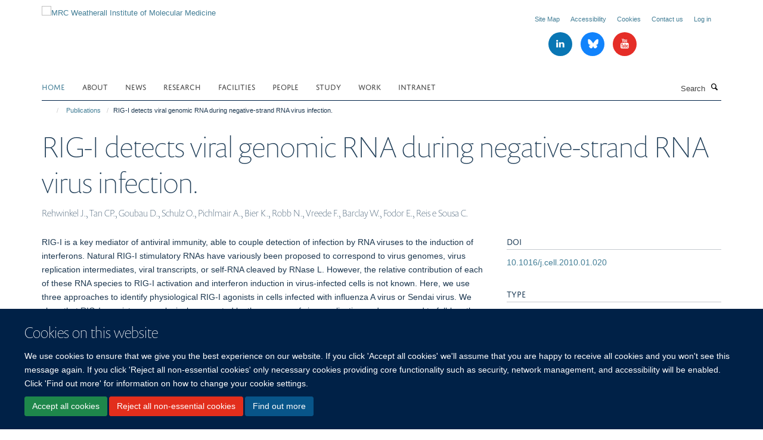

--- FILE ---
content_type: text/html;charset=utf-8
request_url: https://www.imm.ox.ac.uk/publications/49042
body_size: 16957
content:
<!doctype html>
<html xmlns="http://www.w3.org/1999/xhtml" lang="en" xml:lang="en">

    <head><base href="https://www.imm.ox.ac.uk/publications/49042/" />
        <meta charset="utf-8" />
        <meta name="viewport" content="width=device-width, initial-scale=1.0" />
        <meta name="apple-mobile-web-app-capable" content="yes" />
        <meta name="apple-mobile-web-app-title" content="Haiku" />
        
        <meta http-equiv="Content-Type" content="text/html; charset=utf-8" /><meta name="citation_title" content="RIG-I detects viral genomic RNA during negative-strand RNA virus infection." /><meta name="citation_author" content="Rehwinkel J." /><meta name="citation_author" content="Tan CP." /><meta name="citation_author" content="Goubau D." /><meta name="citation_author" content="Schulz O." /><meta name="citation_author" content="Pichlmair A." /><meta name="citation_author" content="Bier K." /><meta name="citation_author" content="Robb N." /><meta name="citation_author" content="Vreede F." /><meta name="citation_author" content="Barclay W." /><meta name="citation_author" content="Fodor E." /><meta name="citation_author" content="Reis e Sousa C." /><meta name="citation_publication_date" content="2010/02/05" /><meta name="citation_journal_title" content="Cell" /><meta name="citation_volume" content="140" /><meta name="citation_firstpage" content="397" /><meta name="citation_lastpage" content="408" /><meta content="RIG-I is a key mediator of antiviral immunity, able to couple detection of infection by RNA viruses to the induction of interferons. Natural RIG-I stimulatory RNAs have variously been proposed to correspond to virus genomes, virus replication intermediates, viral transcripts, or self-RNA cleaved by RNase L. However, the relative contribution of each of these RNA species to RIG-I activation and interferon induction in virus-infected cells is not known. Here, we use three approaches to identify physiological RIG-I agonists in cells infected with influenza A virus or Sendai virus. We show that RIG-I agonists are exclusively generated by the process of virus replication and correspond to full-length virus genomes. Therefore, nongenomic viral transcripts, short replication intermediates, and cleaved self-RNA do not contribute substantially to interferon induction in cells infected with these negative strand RNA viruses. Rather, single-stranded RNA viral genomes bearing 5'-triphosphates constitute the natural RIG-I agonists that trigger cell-intrinsic innate immune responses during infection." name="description" /><meta name="og:title" content="RIG-I detects viral genomic RNA during negative-strand RNA virus infection." /><meta name="og:description" content="RIG-I is a key mediator of antiviral immunity, able to couple detection of infection by RNA viruses to the induction of interferons. Natural RIG-I stimulatory RNAs have variously been proposed to correspond to virus genomes, virus replication intermediates, viral transcripts, or self-RNA cleaved by RNase L. However, the relative contribution of each of these RNA species to RIG-I activation and interferon induction in virus-infected cells is not known. Here, we use three approaches to identify physiological RIG-I agonists in cells infected with influenza A virus or Sendai virus. We show that RIG-I agonists are exclusively generated by the process of virus replication and correspond to full-length virus genomes. Therefore, nongenomic viral transcripts, short replication intermediates, and cleaved self-RNA do not contribute substantially to interferon induction in cells infected with these negative strand RNA viruses. Rather, single-stranded RNA viral genomes bearing 5'-triphosphates constitute the natural RIG-I agonists that trigger cell-intrinsic innate immune responses during infection." /><meta name="og:url" content="https://www.imm.ox.ac.uk/publications/49042" /><meta name="twitter:card" content="summary" /><meta name="twitter:title" content="RIG-I detects viral genomic RNA during negative-strand RNA virus infection." /><meta name="twitter:description" content="RIG-I is a key mediator of antiviral immunity, able to couple detection of infection by RNA viruses to the induction of interferons. Natural RIG-I stimulatory RNAs have variously been proposed to correspond to virus genomes, virus replication intermediates, viral transcripts, or self-RNA cleaved by RNase L. However, the relative contribution of each of these RNA species to RIG-I activation and interferon induction in virus-infected cells is not known. Here, we use three approaches to identify physiological RIG-I agonists in cells infected with influenza A virus or Sendai virus. We show that RIG-I agonists are exclusively generated by the process of virus replication and correspond to full-length virus genomes. Therefore, nongenomic viral transcripts, short replication intermediates, and cleaved self-RNA do not contribute substantially to interferon induction in cells infected with these negative strand RNA viruses. Rather, single-stranded RNA viral genomes bearing 5'-triphosphates constitute the natural RIG-I agonists that trigger cell-intrinsic innate immune responses during infection." /><meta name="generator" content="Plone - http://plone.org" /><meta itemprop="url" content="https://www.imm.ox.ac.uk/publications/49042" /><meta name="google-site-verification" content="mZhfNtpuH1Ln3z5EDD19ytIyMnQ7wn6WWbfskJvfrjk" /><title>RIG-I detects viral genomic RNA during negative-strand RNA virus infection. — MRC Weatherall Institute of Molecular Medicine</title>
        
        
        
        
        
    <link rel="stylesheet" type="text/css" media="screen" href="https://www.imm.ox.ac.uk/portal_css/Turnkey%20Theme/resourcecollective.cookielawcookielaw-cachekey-b7274b606227a593d06492539b903995.css" /><link rel="stylesheet" type="text/css" href="https://www.imm.ox.ac.uk/portal_css/Turnkey%20Theme/themebootstrapcssselect2-cachekey-76550c25cbde470b5e32e3f00db8aca6.css" /><link rel="stylesheet" type="text/css" href="https://www.imm.ox.ac.uk/portal_css/Turnkey%20Theme/themebootstrapcssmagnific.popup-cachekey-06d6fb30423e2cea9109dec46065bf4e.css" /><link rel="stylesheet" type="text/css" media="screen" href="https://www.imm.ox.ac.uk/portal_css/Turnkey%20Theme/resourcecollective.covercsscover-cachekey-d68a432a8e09ea213a6f2131f8a5fab3.css" /><link rel="stylesheet" type="text/css" media="screen" href="https://www.imm.ox.ac.uk/portal_css/Turnkey%20Theme/resourcehaiku.coveroverlays-cachekey-82366313d7f5a11a09eebd774403ff86.css" /><link rel="stylesheet" type="text/css" href="https://www.imm.ox.ac.uk/portal_css/Turnkey%20Theme/resourcehaiku.coverhaiku.chooser-cachekey-a808e098427a0ef579714e23a649a942.css" /><link rel="stylesheet" type="text/css" href="https://www.imm.ox.ac.uk/portal_css/Turnkey%20Theme/resourcehaiku.widgets.imagehaiku.image.widget-cachekey-ed7415a28d4e2d46d682696eb05a5e75.css" /><link rel="stylesheet" type="text/css" media="screen" href="https://www.imm.ox.ac.uk/++resource++haiku.core.vendor/prism.min.css" /><link rel="canonical" href="https://www.imm.ox.ac.uk/publications/49042" /><link rel="search" href="https://www.imm.ox.ac.uk/@@search" title="Search this site" /><link rel="shortcut icon" type="image/x-icon" href="https://www.imm.ox.ac.uk/favicon.ico?v=fd9ebec6-ff46-11f0-8b7e-81f3c01949fe" /><link rel="apple-touch-icon" href="https://www.imm.ox.ac.uk/apple-touch-icon.png?v=fd9ebec7-ff46-11f0-8b7e-81f3c01949fe" /><script type="text/javascript" src="https://www.imm.ox.ac.uk/portal_javascripts/Turnkey%20Theme/resourcecollective.cookielawcookielaw_disabler-cachekey-650b5afdaab6900fee625c402a9b1172.js"></script><script type="text/javascript" src="https://www.imm.ox.ac.uk/portal_javascripts/Turnkey%20Theme/themebootstrapjsvendorrespond-cachekey-1ce726325eea1bce512ce73efe7f2c9f.js"></script><script type="text/javascript" src="https://www.imm.ox.ac.uk/portal_javascripts/Turnkey%20Theme/resourceplone.app.jquery-cachekey-4dfe768c881c5cbb1c5f1c743c5a7f47.js"></script><script type="text/javascript" src="https://www.imm.ox.ac.uk/portal_javascripts/Turnkey%20Theme/++theme++bootstrap/js/vendor/bootstrap.js"></script><script type="text/javascript" src="https://www.imm.ox.ac.uk/portal_javascripts/Turnkey%20Theme/themebootstrapjspluginsvendorjquery.trunk8-cachekey-c70dce56dba5ed72a3a575d7ca02d76b.js"></script><script type="text/javascript" src="https://www.imm.ox.ac.uk/portal_javascripts/Turnkey%20Theme/plone_javascript_variables-cachekey-ab2ef8049e60b78a6f2029994531450d.js"></script><script type="text/javascript" src="https://www.imm.ox.ac.uk/portal_javascripts/Turnkey%20Theme/resourceplone.app.jquerytools-cachekey-3634593370ea60935c5308b1fe9b7439.js"></script><script type="text/javascript" src="https://www.imm.ox.ac.uk/portal_javascripts/Turnkey%20Theme/mark_special_links-cachekey-5a038a21dd2791fc0891d08fd82362f1.js"></script><script type="text/javascript" src="https://www.imm.ox.ac.uk/portal_javascripts/Turnkey%20Theme/resourceplone.app.discussion.javascriptscomments-cachekey-bbe5affbc9eb1075535994afbc4c22e1.js"></script><script type="text/javascript" src="https://www.imm.ox.ac.uk/portal_javascripts/Turnkey%20Theme/themebootstrapjspluginsvendorselect2-cachekey-e0b3ec2685b29162d405b59ab07b157c.js"></script><script type="text/javascript" src="https://www.imm.ox.ac.uk/portal_javascripts/Turnkey%20Theme/++theme++bootstrap/js/plugins/vendor/jquery.html5-placeholder-shim.js"></script><script type="text/javascript" src="https://www.imm.ox.ac.uk/portal_javascripts/Turnkey%20Theme/++theme++bootstrap/js/vendor/hammer.js"></script><script type="text/javascript" src="https://www.imm.ox.ac.uk/portal_javascripts/Turnkey%20Theme/themebootstrapjspluginshaikujquery.navigation-portlets-cachekey-c1165dd2d7b54221455641905833d5da.js"></script><script type="text/javascript" src="https://www.imm.ox.ac.uk/portal_javascripts/Turnkey%20Theme/themebootstrapjspluginsvendormasonry-cachekey-570e51df830c9930c5a1d1b8c0a657c6.js"></script><script type="text/javascript" src="https://www.imm.ox.ac.uk/portal_javascripts/Turnkey%20Theme/themebootstrapjspluginsvendorimagesloaded-cachekey-c0937ab1cef8ccae9fda7261e3b4e6a7.js"></script><script type="text/javascript" src="https://www.imm.ox.ac.uk/portal_javascripts/Turnkey%20Theme/++theme++bootstrap/js/plugins/vendor/jquery.lazysizes.js"></script><script type="text/javascript" src="https://www.imm.ox.ac.uk/portal_javascripts/Turnkey%20Theme/++theme++bootstrap/js/plugins/vendor/jquery.magnific.popup.js"></script><script type="text/javascript" src="https://www.imm.ox.ac.uk/portal_javascripts/Turnkey%20Theme/themebootstrapjspluginsvendorjquery.toc-cachekey-27ee26a85ec6da00e68ba1ca446a4d3f.js"></script><script type="text/javascript" src="https://www.imm.ox.ac.uk/portal_javascripts/Turnkey%20Theme/++theme++bootstrap/js/turnkey-various.js"></script><script type="text/javascript" src="https://www.imm.ox.ac.uk/portal_javascripts/Turnkey%20Theme/resourcehaiku.profiles.jshaiku.profiles-cachekey-9544508a15f73e6e585b41f3136d64a5.js"></script><script type="text/javascript" src="https://www.imm.ox.ac.uk/portal_javascripts/Turnkey%20Theme/resourcehaiku.widgets.imagehaiku.image.widget-cachekey-f9ff20a2b17e810c1126e6d165cd2fad.js"></script><script type="text/javascript" src="https://www.imm.ox.ac.uk/portal_javascripts/Turnkey%20Theme/resourcecollective.cookielawcookielaw_banner-cachekey-af27bcb9629dccf1749659d33c6188b7.js"></script><script type="text/javascript">
        jQuery(function($){
            if (typeof($.datepicker) != "undefined"){
              $.datepicker.setDefaults(
                jQuery.extend($.datepicker.regional[''],
                {dateFormat: 'mm/dd/yy'}));
            }
        });
        </script><script>

(function(i,s,o,g,r,a,m){i['GoogleAnalyticsObject']=r;i[r]=i[r]||function(){
(i[r].q=i[r].q||[]).push(arguments)},i[r].l=1*new Date();a=s.createElement(o),
m=s.getElementsByTagName(o)[0];a.async=1;a.src=g;m.parentNode.insertBefore(a,m)
})(window,document,'script','//www.google-analytics.com/analytics.js','ga');

ga('create', 'UA-45836188-1', 'auto');
ga('send', 'pageview');

</script><script async="" src="https://www.googletagmanager.com/gtag/js?id=UA-203929651-1"></script><script>
  window.dataLayer = window.dataLayer || [];
  function gtag(){dataLayer.push(arguments);}
  gtag('js', new Date());

  gtag('config', 'UA-203929651-1');
</script><script async="" src="https://www.googletagmanager.com/gtag/js?id=G-6L6VYHEKM8"></script><script>
window.dataLayer = window.dataLayer || [];
function gtag(){dataLayer.push(arguments);}
gtag('js', new Date());
gtag('config', 'G-6L6VYHEKM8');
</script>
    <link href="https://www.imm.ox.ac.uk/++theme++sublime-prussian-blue/screen.css" rel="stylesheet" />
  
    <link href="https://www.imm.ox.ac.uk/++theme++sublime-prussian-blue/style.css" rel="stylesheet" />
  <style type="text/css" class="extra-css" id="global-extra-css">#site-header .navbar-nav > li > .dropdown-menu {
  background: #ffffff;
}

#site-header .nav .dropdown-menu li a {
  color: #000000;
}</style></head>

    <body class="template-view portaltype-publication site-Plone section-publications subsection-49042 userrole-anonymous no-toolbar mount-imm" dir="ltr"><div id="cookienotification">

    <div class="container">
    
        <div class="row">
        
            <div class="col-md-12">
                <h2>
                    Cookies on this website
                </h2>
                
            </div>
        
            <div class="col-md-12">
                <p>
                    We use cookies to ensure that we give you the best experience on our website. If you click 'Accept all cookies' we'll assume that you are happy to receive all cookies and you won't see this message again. If you click 'Reject all non-essential cookies' only necessary cookies providing core functionality such as security, network management, and accessibility will be enabled. Click 'Find out more' for information on how to change your cookie settings.
                </p>
                
            </div>
    
            <div class="col-md-12">
                <a class="btn btn-success cookie-continue" href="https://www.imm.ox.ac.uk/@@enable-cookies?&amp;came_from=https://www.imm.ox.ac.uk/publications/49042">Accept all cookies</a>
                <a class="btn btn-danger cookie-disable" href="https://www.imm.ox.ac.uk/@@disable-cookies?came_from=https://www.imm.ox.ac.uk/publications/49042">Reject all non-essential cookies</a>
                <a class="btn btn-info cookie-more" href="https://www.imm.ox.ac.uk/cookies">Find out more</a>
            </div> 
            
        </div>
    
    </div>
     
</div><div id="site-wrapper" class="container-fluid">

            <div class="modal fade" id="modal" tabindex="-1" role="dialog" aria-hidden="true"></div>

            

            

            <div id="site-header" class="container">

                <div id="site-status"></div>

                

                <header class="row">
                    <div class="col-xs-10 col-sm-6">
                        <a id="primary-logo" title="MRC Weatherall Institute of Molecular Medicine" href="https://www.imm.ox.ac.uk"><img src="https://www.imm.ox.ac.uk/images/site-logos/wimm-logo" alt="MRC Weatherall Institute of Molecular Medicine" /></a>
                    </div>
                    <div class="col-sm-6 hidden-xs">
                        <div class="heading-spaced">
                            <div id="site__secondary-logo">
                                
                            </div>
                            <div id="site-actions">

        <ul class="list-unstyled list-inline text-right">
    
            
    
            
                
                    <li id="siteaction-sitemap">
                        <a href="https://www.imm.ox.ac.uk/sitemap" title="" accesskey="3">Site Map</a>
                    </li>
                
            
            
                
                    <li id="siteaction-accessibility">
                        <a href="https://www.imm.ox.ac.uk/about/accessibility" title="" accesskey="0">Accessibility</a>
                    </li>
                
            
            
                
                    <li id="siteaction-cookie-policy">
                        <a href="https://www.imm.ox.ac.uk/cookies" title="" accesskey="">Cookies</a>
                    </li>
                
            
            
                
                    <li id="siteaction-contact-us">
                        <a href="https://www.imm.ox.ac.uk/about/where-to-find-us" title="" accesskey="">Contact us</a>
                    </li>
                
            
            
                
                    <li id="siteaction-login">
                        <a href="https://www.imm.ox.ac.uk/Shibboleth.sso/Login?target=https://www.imm.ox.ac.uk/shibboleth_loggedin?came_from=https://www.imm.ox.ac.uk/publications/49042" title="" accesskey="">Log in</a>
                    </li>
                
            
    
        </ul>
    </div><div class="social-following item-actions brand-icons">
        
            
        
        <a href="https://www.linkedin.com/company/mrc-weatherall-institute-of-molecular-medicine/" title="Follow us on Linkedin">
            <i class="glyphicon-linkedin" aria-label="Linkedin"></i>
        </a>
    
    
        
        
            
        
        <a href="https://bsky.app/profile/imm.ox.ac.uk" title="Follow us on Bluesky">
            <i class="glyphicon-bluesky" aria-label="Bluesky"></i>
        </a>
    
    
        
        
            
        
        <a href="https://www.youtube.com/channel/UCNgdqX9qztlzvmC-ih0RbYg" title="Follow us on Youtube">
            <i class="glyphicon-youtube" aria-label="Youtube"></i>
        </a>
    
    
        
    </div>
                        </div>
                    </div>
                    <div class="col-xs-2 visible-xs">
                        <a href="#mmenu" role="button" class="btn btn-default" aria-label="Toggle menu">
                            <i class="glyphicon glyphicon-menu"></i>
                        </a>
                    </div>
                </header>

                <nav role="navigation">
                    <div class="row">
                        <div class="col-sm-10">
                            <div id="site-bar" class="collapse navbar-collapse">

	    <ul class="nav navbar-nav">

            

	            <li class="dropdown active" id="portaltab-index_html">
	                <a href="https://www.imm.ox.ac.uk" title="" data-toggle="">Home</a>
                    
	            </li>

            
            

	            <li class="dropdown" id="portaltab-about">
	                <a href="https://www.imm.ox.ac.uk/about" title="" data-toggle="" data-hover="dropdown">About</a>
                    <ul class="dropdown-menu" role="menu">
                        
                            <li>
                                <a href="https://www.imm.ox.ac.uk/about/about-us" title="">About Us</a>
                            </li>
                        
                        
                            <li>
                                <a href="https://www.imm.ox.ac.uk/about/our-impact" title="">Our Impact</a>
                            </li>
                        
                        
                            <li>
                                <a href="https://www.imm.ox.ac.uk/about/our-history" title="">Our History</a>
                            </li>
                        
                        
                            <li>
                                <a href="https://www.imm.ox.ac.uk/about/life-at-the-wimm" title="">Life at the MRC WIMM</a>
                            </li>
                        
                        
                            <li>
                                <a href="https://www.imm.ox.ac.uk/about/public-engagement" title="">Public Engagement</a>
                            </li>
                        
                        
                            <li>
                                <a href="https://www.imm.ox.ac.uk/about/seminars" title="">Seminars</a>
                            </li>
                        
                        
                            <li>
                                <a href="https://www.imm.ox.ac.uk/about/data-sharing" title="">Data Sharing</a>
                            </li>
                        
                        
                            <li>
                                <a href="https://www.imm.ox.ac.uk/about/accessibility" title="">Accessibility (Web)</a>
                            </li>
                        
                        
                            <li>
                                <a href="https://www.imm.ox.ac.uk/about/diversity-and-inclusion" title="">Diversity and Inclusion</a>
                            </li>
                        
                        
                            <li>
                                <a href="https://www.imm.ox.ac.uk/about/where-to-find-us" title="">Where to find us</a>
                            </li>
                        
                        
                            <li>
                                <a href="https://www.imm.ox.ac.uk/about/blog" title="">MRC WIMM Blog</a>
                            </li>
                        
                    </ul>
	            </li>

            
            

	            <li class="dropdown" id="portaltab-news">
	                <a href="https://www.imm.ox.ac.uk/news" title="" data-toggle="">News</a>
                    
	            </li>

            
            

	            <li class="dropdown" id="portaltab-research">
	                <a href="https://www.imm.ox.ac.uk/research" title="" data-toggle="" data-hover="dropdown">Research</a>
                    <ul class="dropdown-menu" role="menu">
                        
                            <li>
                                <a href="https://www.imm.ox.ac.uk/research/research-groups" title="">Research Groups</a>
                            </li>
                        
                        
                            <li>
                                <a href="https://www.imm.ox.ac.uk/research/units-and-centres/mrc-molecular-haematology-unit" title="">MRC Molecular Haematology Unit</a>
                            </li>
                        
                        
                            <li>
                                <a href="https://www.imm.ox.ac.uk/research/units-and-centres/mrc-translational-immune-discovery-unit" title="">MRC Translational Immune Discovery Unit</a>
                            </li>
                        
                        
                            <li>
                                <a href="https://www.imm.ox.ac.uk/research/units-and-centres/mrc-wimm-centre-for-computational-biology" title="">Centre for Computational Biology</a>
                            </li>
                        
                        
                            <li>
                                <a href="https://www.imm.ox.ac.uk/research/translation" title="">Translating Our Research</a>
                            </li>
                        
                        
                            <li>
                                <a href="https://www.imm.ox.ac.uk/research/translation/spin-outs" title="">Spinout Companies</a>
                            </li>
                        
                    </ul>
	            </li>

            
            

	            <li class="dropdown" id="portaltab-facilities">
	                <a href="https://www.imm.ox.ac.uk/facilities" title="" data-toggle="" data-hover="dropdown">Facilities</a>
                    <ul class="dropdown-menu" role="menu">
                        
                            <li>
                                <a href="https://www.imm.ox.ac.uk/facilities/tal" title="">Therapy Acceleration Lab</a>
                            </li>
                        
                        
                            <li>
                                <a href="https://www.imm.ox.ac.uk/facilities/imaging" title="">Wolfson Imaging Centre</a>
                            </li>
                        
                        
                            <li>
                                <a href="https://www.imm.ox.ac.uk/facilities/genome-engineering-transgenics" title="">Genome Engineering &amp; Transgenics</a>
                            </li>
                        
                        
                            <li>
                                <a href="https://www.imm.ox.ac.uk/facilities/flow-cytometry" title="">Flow Cytometry</a>
                            </li>
                        
                        
                            <li>
                                <a href="https://www.imm.ox.ac.uk/facilities/mass-cytometry" title="">Mass Cytometry</a>
                            </li>
                        
                        
                            <li>
                                <a href="https://www.imm.ox.ac.uk/facilities/sequencing" title="">Sequencing</a>
                            </li>
                        
                        
                            <li>
                                <a href="https://www.imm.ox.ac.uk/facilities/wascof" title="">Advanced Single Cell OMICs</a>
                            </li>
                        
                        
                            <li>
                                <a href="https://www.imm.ox.ac.uk/facilities/ccb-high-performance-computing" title="">CCB High-Performance Computing</a>
                            </li>
                        
                    </ul>
	            </li>

            
            

	            <li class="dropdown" id="portaltab-people">
	                <a href="https://www.imm.ox.ac.uk/people" title="" data-toggle="">People</a>
                    
	            </li>

            
            

	            <li class="dropdown" id="portaltab-study-with-us">
	                <a href="https://www.imm.ox.ac.uk/study-with-us" title="" data-toggle="" data-hover="dropdown">Study</a>
                    <ul class="dropdown-menu" role="menu">
                        
                            <li>
                                <a href="https://www.imm.ox.ac.uk/study-with-us/dphil" title="">DPhil in Medical Sciences</a>
                            </li>
                        
                        
                            <li>
                                <a href="https://www.imm.ox.ac.uk/study-with-us/msc-by-research" title="">MSc by Research</a>
                            </li>
                        
                        
                            <li>
                                <a href="https://www.imm.ox.ac.uk/study-with-us/wgsa" title="">Graduate Student Association</a>
                            </li>
                        
                    </ul>
	            </li>

            
            

	            <li class="dropdown" id="portaltab-work-with-us">
	                <a href="https://www.imm.ox.ac.uk/work-with-us" title="" data-toggle="" data-hover="dropdown">Work</a>
                    <ul class="dropdown-menu" role="menu">
                        
                            <li>
                                <a href="https://www.imm.ox.ac.uk/work-with-us/working-at-the-wimm" title="">Working at the MRC WIMM</a>
                            </li>
                        
                        
                            <li>
                                <a href="https://www.imm.ox.ac.uk/work-with-us/overview" title="">Vacancies</a>
                            </li>
                        
                        
                            <li>
                                <a href="https://www.imm.ox.ac.uk/work-with-us/postdoc-association" title="">Postdoc Association</a>
                            </li>
                        
                        
                            <li>
                                <a href="https://www.imm.ox.ac.uk/work-with-us/wcpc" title="">Community for Parents and Carers</a>
                            </li>
                        
                    </ul>
	            </li>

            
            

	            <li class="dropdown" id="portaltab-intranet">
	                <a href="https://www.imm.ox.ac.uk/intranet" title="" data-toggle="">Intranet</a>
                    
	            </li>

            

            

	    </ul>

    </div>
                        </div>
                        <div class="col-sm-2">
                            <form action="https://www.imm.ox.ac.uk/@@search" id="site-search" class="form-inline" role="form">
                                <div class="input-group">
                                    <label class="sr-only" for="SearchableText">Search</label>
                                    <input type="text" class="form-control" name="SearchableText" id="SearchableText" placeholder="Search" />
                                    <span class="input-group-btn">
                                        <button class="btn" type="submit" aria-label="Search"><i class="glyphicon-search"></i></button>
                                    </span>
                                </div>
                            </form>
                        </div>
                    </div>
                </nav>

                <div class="container">
                    <div class="row">
                        <div class="col-md-12">
                            <ol class="breadcrumb" id="site-breadcrumbs"><li><a title="Home" href="https://www.imm.ox.ac.uk"><span class="glyphicon glyphicon-home"></span></a></li><li><a href="https://www.imm.ox.ac.uk/publications">Publications</a></li><li class="active">RIG-I detects viral genomic RNA during negative-strand RNA virus infection.</li></ol>
                        </div>
                    </div>
                </div>

            </div>

            <div id="content" class="container ">

                            

                            

            

        <div itemscope="" itemtype="http://schema.org/Thing">

            <meta itemprop="url" content="https://www.imm.ox.ac.uk/publications/49042" />

            
                <div id="above-page-header">
    

</div>
            

            
                
                
                    
                        <div class="page-header">
                            <div class="row">
                                    
                                <div class="col-xs-12 col-sm-12">
                                    
                                    
                                        <h1>
                                            <span itemprop="name">RIG-I detects viral genomic RNA during negative-strand RNA virus infection.</span>
                                            <small>
                                                
                                            </small>
                                        </h1>
                                    
                                    
                                    
                    <div id="below-page-title">
</div>
                    <h5 style="margin:10px 0">Rehwinkel J., Tan CP., Goubau D., Schulz O., Pichlmair A., Bier K., Robb N., Vreede F., Barclay W., Fodor E., Reis e Sousa C.</h5>
                
                                    
                                </div>
                                    
                                
                                            
                            </div>
                        </div>
                    
                    
                    
                    
                 
            

            
                <div id="below-page-header"></div>
            

            
                <div id="above-page-content"></div>
            

            
                <div class="row">
        
                    <div id="site-content" class="col-sm-8">

                        

                            
                                
                            

                            
                                
                            

                            
                                
                                    
                                
                            
            
                            <div class="row">
                                <div id="site-content-body" class="col-sm-12">
            
                                    
                
                    
                    
                    <div class="row">
                        <div class="col-sm-4">
                            
                        </div>
                        <div class="col-sm-12">
                           <p style="margin-top:0">RIG-I is a key mediator of antiviral immunity, able to couple detection of infection by RNA viruses to the induction of interferons. Natural RIG-I stimulatory RNAs have variously been proposed to correspond to virus genomes, virus replication intermediates, viral transcripts, or self-RNA cleaved by RNase L. However, the relative contribution of each of these RNA species to RIG-I activation and interferon induction in virus-infected cells is not known. Here, we use three approaches to identify physiological RIG-I agonists in cells infected with influenza A virus or Sendai virus. We show that RIG-I agonists are exclusively generated by the process of virus replication and correspond to full-length virus genomes. Therefore, nongenomic viral transcripts, short replication intermediates, and cleaved self-RNA do not contribute substantially to interferon induction in cells infected with these negative strand RNA viruses. Rather, single-stranded RNA viral genomes bearing 5'-triphosphates constitute the natural RIG-I agonists that trigger cell-intrinsic innate immune responses during infection.</p>
                        </div>
                    </div>
                
                                    
                                </div>
            
                                
            
                            </div>
            
                            
                    <p>
                        
                        <a role="button" title="Original publication" class="btn btn-default" target="_blank" rel="noopener" href="http://doi.org/10.1016/j.cell.2010.01.020">Original publication</a>
                        
                    </p>

                    
                
                        
        
                    </div>
        
                    <div class="site-sidebar col-sm-4">
        
                        <div id="aside-page-content"></div>
              
                        

                    
                        <h5 class="publication-lead">DOI</h5>
                        <p>
                            <a href="http://doi.org/10.1016/j.cell.2010.01.020" target="_blank" rel="noopener">10.1016/j.cell.2010.01.020</a>
                        </p>
                    

                    
                        <h5 class="publication-lead">Type</h5>
                        <p>Journal article</p>
                    

                    
                        <h5 class="publication-lead">Journal</h5>
                        <p>Cell</p>
                    

                    

                    

                    

                    
                        <h5 class="publication-lead">Publication Date</h5>
                        <p>05/02/2010</p>
                    

                    
                        <h5 class="publication-lead">Volume</h5>
                        <p>140</p>
                    

                    
                        <h5 class="publication-lead">Pages</h5>
                        <p>
                            397
                            -
                            408
                        </p>
                    

                    

                    

                    
                        <div class="content-box">
                            <h5 class="publication-lead">Keywords</h5>
                            <p>Animals, Cell Line, DEAD Box Protein 58, DEAD-box RNA Helicases, Dogs, Humans, Interferons, Membrane Proteins, Mice, Nerve Tissue Proteins, RNA Virus Infections, RNA Viruses, RNA, Viral, Virus Replication</p>
                        </div>
                    

                
        
                    </div>
        
                </div>
            

            
                <div id="below-page-content"></div>
            
            
        </div>

    

        
                        </div>

            <footer id="site-footer" class="container" itemscope="" itemtype="http://schema.org/WPFooter">
        <hr />
        

<div class="cover-modal cover-fluid">
        
        
        <style type="text/css"></style>
        
    
        
            
                
    

        
            
            
                <div class="row row1"><div class="row-content"><div class="row-content">

                    
                        
    
        
            
                
                
                    <div class="column col-md-12 " data-panel="">

                        
                            
    
        

            
                
                    

                    <div class="tile tile-default" id="c8147f28-0098-4b9e-994d-1f06fd19a4e1">
                        

        

        <div class="cover-featured-tile tile-content clearfix box-border-none box-plain">

            

            

            <div class="rich-text--base"><div><p><a href="http://www.rdm.ox.ac.uk" style="" target="_blank" title="" data-mce-href="http://www.rdm.ox.ac.uk" data-mce-style=""></a></p><p><a href="http://www.rdm.ox.ac.uk" style="" target="_blank" title="" data-mce-href="http://www.rdm.ox.ac.uk" data-mce-style=""></a></p><p><a href="http://www.rdm.ox.ac.uk" style="" target="_blank" title="" data-mce-href="http://www.rdm.ox.ac.uk" data-mce-style=""><span class="figure image-center" style="width:240px;"><span class="figure "><img data-copyright-style="inverted" src="https://www.imm.ox.ac.uk/images/site-logos/rdm-logo-2025-web-res/@@images/19441050-74a2-410e-9c6e-6b91d359e5c6.png" title="RDM logo 2025 web res" data-mce-src="resolveuid/13ad3711ec5f431cbe39e96da2e9df85/@@images/image/w240" data-src="https://www.imm.ox.ac.uk/images/site-logos/rdm-logo-2025-web-res" data-mce-selected="1" alt="Radcliffe Department of Medicine logo" /></span></span></a></p></div></div>

            

    



        </div>

    
                    </div>
                
            

            

            

        
    


                        

                    </div>
                
            
        
    


                    

                </div></div></div>
            
        

    


            
        
    


    </div>






    <div class="row" style="margin-bottom:20px">

        <div class="col-md-4">
            
                <a id="footer-logo" target="_blank" rel="noopener" href="https://www.medsci.ox.ac.uk" title="Medical Sciences Division, University of Oxford">
                    <img src="https://www.imm.ox.ac.uk/images/site-logos/medsci-logo" alt="" class="img-responsive logo-footer" />
                </a>
            
        </div>

        <div class="col-md-8">
            
            
                <ul id="footer-nav" class="list-inline">
                    
                        <li>
                            <a href="https://compliance.admin.ox.ac.uk/submit-foi" target="_blank" rel="noopener">Freedom of Information</a>
                        </li>
                    
                    
                        <li>
                            <a href="/about/data-privacy-notice" target="_blank" rel="noopener">Privacy Policy</a>
                        </li>
                    
                    
                        <li>
                            <a href="http://www.ox.ac.uk/copyright" target="_blank" rel="noopener">Copyright Statement</a>
                        </li>
                    
                    
                        <li>
                            <a href="https://www.imm.ox.ac.uk/about/accessibility" rel="noopener">Accessibility Statement</a>
                        </li>
                    
                </ul>
            
        </div>
    </div>





    <div id="site-actions-footer" class="visible-xs-block" style="margin:20px 0">

        <ul class="list-unstyled list-inline text-center">

            
                
                    <li id="siteaction-sitemap">
                        <a href="https://www.imm.ox.ac.uk/sitemap" title="Site Map" accesskey="3">Site Map</a>
                    </li>
                
            
            
                
                    <li id="siteaction-accessibility">
                        <a href="https://www.imm.ox.ac.uk/about/accessibility" title="Accessibility" accesskey="0">Accessibility</a>
                    </li>
                
            
            
                
                    <li id="siteaction-cookie-policy">
                        <a href="https://www.imm.ox.ac.uk/cookies" title="Cookies" accesskey="">Cookies</a>
                    </li>
                
            
            
                
                    <li id="siteaction-contact-us">
                        <a href="https://www.imm.ox.ac.uk/about/where-to-find-us" title="Contact us" accesskey="">Contact us</a>
                    </li>
                
            
            
                
                    <li id="siteaction-login">
                        <a href="https://www.imm.ox.ac.uk/Shibboleth.sso/Login?target=https://www.imm.ox.ac.uk/shibboleth_loggedin?came_from=https://www.imm.ox.ac.uk/publications/49042" title="Log in" accesskey="">Log in</a>
                    </li>
                
            

        </ul>
    </div>









    </footer>

        </div><div id="haiku-mmenu">

            <nav id="mmenu" data-counters="true" data-searchfield="true" data-title="Menu" data-search="true">
                <ul>
                    <li>


    <a href="https://www.imm.ox.ac.uk/about" class="state-published" title="">
        <span>About</span>
    </a>

<ul>
<li>


    <a href="https://www.imm.ox.ac.uk/about/about-us" class="state-published" title="The MRC Weatherall Institute of Molecular Medicine (MRC WIMM) at the University of Oxford was founded in 1989 by Sir David Weatherall to foster research in molecular and cell biology, with the aim of improving human health. &#13;&#10;&#13;&#10;Through our excellent basic and applied research we have become leaders in translational medicine. Our research has resulted in improved  understanding, diagnosis and  treatment of a wide range of human diseases.">
        <span>About Us</span>
    </a>

</li>
<li>


    <a href="https://www.imm.ox.ac.uk/about/our-impact" class="state-published" title="The MRC WIMM is still one of a relatively small number of international institutes in which outstanding medical research is so closely linked with basic science, with the aim of both producing pioneering translational research and training the next generation of scientists.">
        <span>Our Impact</span>
    </a>

</li>
<li>


    <a href="https://www.imm.ox.ac.uk/about/our-history" class="state-published" title="">
        <span>Our History</span>
    </a>

<ul>
<li>


    <a href="https://www.imm.ox.ac.uk/about/our-history/mrc-wimm-timeline-accessible-version" class="state-published" title="Accessible version of the MRC WIMM timeline content with references.">
        <span>MRC WIMM Timeline - Accessible Version</span>
    </a>

</li>
<li>


    <a href="https://www.imm.ox.ac.uk/about/our-history/mrc-wimm-interactive-timeline" class="state-published" title="Journey through the history of the MRC WIMM from opening to the present day.">
        <span>MRC WIMM Interactive Timeline</span>
    </a>

</li>

</ul>
</li>
<li>


    <a href="https://www.imm.ox.ac.uk/about/life-at-the-wimm" class="state-published" title="The MRC WIMM is a diverse community of scientists, clinicians and support staff from over 20 countries. We have a vibrant academic and social atmosphere, providing many opportunities for interaction and collaboration.">
        <span>Life at the MRC WIMM</span>
    </a>

</li>
<li>


    <a href="https://www.imm.ox.ac.uk/about/seminars" class="state-published" title="">
        <span>Seminars</span>
    </a>

<ul>
<li>


    <a href="https://www.imm.ox.ac.uk/about/seminars/jordan-translational-medicine-lecture" class="state-published" title="The Jordan Translational Medicine Lecture was established following a donation by Professor Craig Jordan (University of Texas MD Anderson Cancer Center) to support an annual lecture in the area of translational research.">
        <span>Jordan Translational Medicine Lecture</span>
    </a>

</li>
<li>


    <a href="https://www.imm.ox.ac.uk/about/seminars/weatherall-lectures" class="state-published" title="The annual Weatherall Lecture was established in 2012, in honor of Prof Sir David Weatherall, founder of the MRC WIMM. This lecture takes place at the annual MRC WIMM away day.">
        <span>Weatherall Lecture</span>
    </a>

</li>

</ul>
</li>
<li>


    <a href="https://www.imm.ox.ac.uk/about/public-engagement" class="state-published" title="At the MRC WIMM, MRC TIDU and MRC MHU, we value public engagement. We believe that sharing our science and working with the wider community improves the quality of scientific research.">
        <span>Public Engagement</span>
    </a>

<ul>
<li>


    <a href="https://www.imm.ox.ac.uk/about/public-engagement/work-experience-programme" class="state-published" title="The MRC WIMM runs a two-week work experience programme for Year 12 state school students in Oxfordshire, who are interested in biological and medical research.">
        <span>Work Experience Programme</span>
    </a>

</li>

</ul>
</li>
<li>


    <a href="https://www.imm.ox.ac.uk/about/coronavirus-research" class="state-published" title="Coronavirus Research at the WIMM">
        <span>Coronavirus Research</span>
    </a>

<ul>
<li>


    <a href="https://www.imm.ox.ac.uk/about/coronavirus-research/coronavirus-research-in-the-mrc-hiu" class="state-published" title="Researchers from across the Medical Research Council Translational Immune Discovery Unit (previously Human Immunology Unit) are working hard to understand coronavirus infection and help combat the COVID-19 pandemic. Here you can find out more about our projects.">
        <span>Coronavirus research in the MRC TIDU (HIU)</span>
    </a>

</li>
<li>


    <a href="https://www.imm.ox.ac.uk/about/coronavirus-research/coronavirus-research-in-the-mrc-mhu" class="state-published" title="Researchers from the Medical Research Council Molecular Haematology Unit are working hard to understand coronavirus infection and help combat the COVID-19 pandemic. Here you can find out more about our research.">
        <span>Coronavirus research in the MRC MHU</span>
    </a>

</li>

</ul>
</li>
<li>


    <a href="https://www.imm.ox.ac.uk/about/data-sharing" class="state-published" title="">
        <span>Data Sharing</span>
    </a>

</li>
<li>


    <a href="https://www.imm.ox.ac.uk/about/accessibility" class="state-published" title="">
        <span>Accessibility (Web)</span>
    </a>

</li>
<li>


    <a href="https://www.imm.ox.ac.uk/about/diversity-and-inclusion" class="state-published" title="">
        <span>Diversity and Inclusion</span>
    </a>

<ul>
<li>


    <a href="https://www.imm.ox.ac.uk/about/diversity-and-inclusion/wimm-leadership" class="state-published" title="A programme providing tools, resources and support for scientists to become effective leaders.">
        <span>WIMM Leadership Programme</span>
    </a>

</li>
<li>


    <a href="https://www.imm.ox.ac.uk/about/diversity-and-inclusion/diversity-seminars-and-awards" class="state-published" title="The Diversity in Science Seminar Series and Awards aim to recognise and promote actions to advancing equality, diversity and inclusion in science.">
        <span>Diversity in Science Seminar Series and Awards</span>
    </a>

</li>
<li>


    <a href="https://www.imm.ox.ac.uk/about/diversity-and-inclusion/staff-networks" class="state-published" title="The MRC WIMM benefits from a range of staff networks across the University of Oxford. These networks can help you to build your professional network, collaborate and meeting others from across the University.">
        <span>Staff Networks</span>
    </a>

</li>

</ul>
</li>
<li>


    <a href="https://www.imm.ox.ac.uk/about/where-to-find-us" class="state-published" title="">
        <span>Where to find us</span>
    </a>

</li>

</ul>
</li>
<li>


    <a href="https://www.imm.ox.ac.uk/news" class="state-published" title="">
        <span>News</span>
    </a>

</li>
<li>


    <a href="https://www.imm.ox.ac.uk/research" class="state-published" title="">
        <span>Research</span>
    </a>

<ul>
<li>


    <a href="https://www.imm.ox.ac.uk/research/research" class="state-published" title="">
        <span>Research</span>
    </a>

</li>
<li>


    <a href="https://www.imm.ox.ac.uk/research/units-and-centres/mrc-molecular-haematology-unit" class="state-published" title="">
        <span>MRC Molecular Haematology Unit</span>
    </a>

</li>
<li>


    <a href="https://www.imm.ox.ac.uk/research/units-and-centres/mrc-translational-immune-discovery-unit" class="state-published" title="">
        <span>MRC Translational Immune Discovery Unit</span>
    </a>

</li>
<li>


    <a href="https://www.imm.ox.ac.uk/research/units-and-centres/mrc-wimm-centre-for-computational-biology" class="state-published" title="">
        <span>Centre for Computational Biology</span>
    </a>

</li>
<li>


    <a href="https://www.imm.ox.ac.uk/research/research-groups" class="state-published" title="">
        <span>Research Groups</span>
    </a>

<ul>
<li>


    <a href="https://www.imm.ox.ac.uk/research/research-groups/ahmed-group-ovarian-cancer" class="state-published" title="">
        <span>Ahmed Group: Ovarian Cancer</span>
    </a>

</li>
<li>


    <a href="https://www.imm.ox.ac.uk/research/research-groups/bannard-group-b-cell-immunology" class="state-published" title="We study the cellular and molecular events responsible for shepherding the development of protective antibodies during infection and after immunisation. Our main focus is the germinal centre reaction.">
        <span>Bannard Group: B Cell Immunology</span>
    </a>

</li>
<li>


    <a href="https://www.imm.ox.ac.uk/research/research-groups/chakraverty-group-haematopoietic-transplantation-and-immunotherapy" class="state-published" title="Our group is interested in developing novel immunotherapeutic approaches for leukaemia.    Clinical approaches currently used include allogeneic haematopoietic stem cell transplantation, chimeric antigen receptor T cell therapy and immune checkpoint inhibitors.  While each of these approaches can be successful, they also fail in many patients as a result of tumour adaptations or diminished function of immune cells.   Enhanced immunity can also lead to immune-related adverse events due to on- or off-target effects.  We are exploring the mechanisms that underpin these failures and using this information to devise new strategies that can be translated into early phase clinical trials.">
        <span>Chakraverty Group: Haematopoietic Transplantation and Immunotherapy</span>
    </a>

</li>
<li>


    <a href="https://www.imm.ox.ac.uk/research/research-groups/chapman-group-genome-stability-and-dna-repair-mechanisms-in-cancer-and-genome-diversification" class="state-published" title="">
        <span>Chapman Group: Recombination mechanisms in immunity and cancer</span>
    </a>

</li>
<li>


    <a href="https://www.imm.ox.ac.uk/research/research-groups/b-cell-development-and-immune-regulation" class="state-published" title="Our aims are to understand B cell development and diseases associated with abnormal antibody production. Inadequate or excessive immune responses lead to immunodeficiency or autoimmune and inflammatory diseases, which place a major economic and social burden on world health and the quality of human life. So, we are interested in the normal processes of immune function and how individuals vary due to inherited or acquired differences.">
        <span>Cornall Group: B cell development and immune regulation</span>
    </a>

</li>
<li>


    <a href="https://www.imm.ox.ac.uk/research/research-groups/davies-group-genome-function-and-advanced-cellular-therapy-development" class="state-published" title="We are primarily interested in understanding how the genome functions and to leverage this to develop novel genome editing based cellular therapies">
        <span>Davies Group: Genomics and Clinical Genome Editing</span>
    </a>

</li>
<li>


    <a href="https://www.imm.ox.ac.uk/research/research-groups/davis-group-t-cell-biology-group" class="state-published" title="We are interested in how lymphocytes decide to mount immune responses against, for example, tumours. This involves trying to understanding how leukocyte receptors, such as the T-cell receptor and immune checkpoints, are triggered.">
        <span>Davis Group: T-cell Biology</span>
    </a>

</li>
<li>


    <a href="https://www.imm.ox.ac.uk/research/research-groups/de-bruijn-group-developmental-haematopoiesis" class="state-published" title="We study the embryonic origins of blood stem cells with the aim to inform the generation of these cells in culture, and ultimate produce clinically relevant blood stem cells for therapeutic purposes.">
        <span>de Bruijn Group: Developmental Haematopoiesis</span>
    </a>

</li>
<li>


    <a href="https://www.imm.ox.ac.uk/research/research-groups/dong-group-t-cell-responses-against-viruses-cancer" class="state-published" title="">
        <span>Dong Group:  T-cell Responses Against Viruses &amp; Cancer</span>
    </a>

</li>
<li>


    <a href="https://www.imm.ox.ac.uk/research/research-groups/dong-group-neuromuscular-disorders" class="state-published" title="">
        <span>Dong Group: Neuromuscular Disorders</span>
    </a>

</li>
<li>


    <a href="https://www.imm.ox.ac.uk/research/research-groups/drakesmith-group-iron-and-immunity" class="state-published" title="We are investigating how iron and anaemia influence immunity and infectious diseases. Our research inspires treatments that control iron physiology to benefit the host at the expense of pathogens.">
        <span>Drakesmith Group: Iron and Immunity</span>
    </a>

</li>
<li>


    <a href="https://www.imm.ox.ac.uk/research/research-groups/genomics-of-inflammation-and-cancer-immunology" class="state-published" title="Using genetic and epigenetic data to understand basic mechanisms of inflammation.">
        <span>Fairfax Group: Genomics of Inflammation and Cancer Immunology</span>
    </a>

</li>
<li>


    <a href="https://www.imm.ox.ac.uk/research/research-groups/goriely-group-clinical-genetics" class="state-published" title="We are using a human genetic approach that relies on the latest developments of Next Generation Sequencing technology to study the intimate relationship that exists between the occurrence of new mutations and the regulation of cell fate choices in the male germline. Because life-long production of sperm is supported by regular divisions of so-called spermatogonial stem cells, each one of us acquire ~30-100 new mutations in our genome, the majority of which is paternal in origin.">
        <span>Goriely Group: Clinical genetics</span>
    </a>

</li>
<li>


    <a href="https://www.imm.ox.ac.uk/research/research-groups/ho-group" class="state-published" title="Immune mechanisms of lung injury, regeneration and fibrosis; identifying new therapeutic targets, and improved treatment for idiopathic pulmonary fibrosis and sarcoidosis.">
        <span>Ho Group: Translational Lung Immunology</span>
    </a>

</li>
<li>


    <a href="https://www.imm.ox.ac.uk/research/research-groups/higgs-group-laboratory-of-gene-regulation" class="state-published" title="We use state-of-the-art laboratory and computational approaches to understand how mammalian genes are switched on and off during development and differentiation and how this goes awry in human genetic diseases.">
        <span>Higgs Group: Laboratory of Gene Regulation</span>
    </a>

</li>
<li>


    <a href="https://www.imm.ox.ac.uk/research/research-groups/hughes-group" class="state-published" title="Using genomics, computational and synthetic biology approaches to understand how genes are regulated in health and disease.">
        <span>Hughes Group: Genome Biology</span>
    </a>

</li>
<li>


    <a href="https://www.imm.ox.ac.uk/research/research-groups/jackson-group-lymphatic-trafficking-research-group" class="state-published" title="We focus on the mechanisms controlling the migration of leucocytes and tumour cells via lymph in health and disease.">
        <span>Jackson Group: Lymphatic Trafficking Research Group</span>
    </a>

</li>
<li>


    <a href="https://www.imm.ox.ac.uk/research/research-groups/koohy-group-machine-learning-and-integrative-approaches-in-immunology" class="state-published" title="We would like to understand the functional and molecular mechanisms of the immune system in various immunologically important conditions such as cancer, infection, autoimmune disease as well as ageing. We have a special interest in computational cancer immunotherapy such as antigen presentation, neo-antigen identification and T cell recognition of neo-antigens as well as interrogating the immune response to personalized vaccines from neo-antigens.">
        <span>Koohy Group: Machine Learning and Integrative Approaches in Immunology</span>
    </a>

</li>
<li>


    <a href="https://www.imm.ox.ac.uk/research/research-groups/dna-damage-and-repair" class="state-published" title="Studying DNA damage and repair to understand the causes of cancer and improve its treatment.">
        <span>McHugh Group: DNA Damage and Repair</span>
    </a>

</li>
<li>


    <a href="https://www.imm.ox.ac.uk/research/research-groups/mead-group-haematopoietic-stem-cell-biology" class="state-published" title="The Mead Lab pioneers research into myeloid neoplasms using cutting-edge single-cell genomics and multiomics to uncover novel therapeutic targets. Our ultimate goal is to translate discoveries from the lab through to patient benefit, including interaction with industry and clinical trials. We foster a collaborative and dynamic environment for innovative science, with a focus on career development for members of the team.">
        <span>Mead Group: Normal and Malignant Haematopoietic Stem Cell Biology</span>
    </a>

</li>
<li>


    <a href="https://www.imm.ox.ac.uk/research/research-groups/milne-group-epigenetics-and-gene-regulation-in-leukaemia" class="state-published" title="Aberrant epigenetic changes are a driving force in many human cancers. The focus of our lab is centred on understanding how epigenetics impacts gene regulation so that this information can potentially be used to develop new therapeutic strategies.">
        <span>Milne Group: Epigenetic Control of Gene Expression in Leukaemia and Haematopoiesis</span>
    </a>

</li>
<li>


    <a href="https://www.imm.ox.ac.uk/research/research-groups/fugger-group-oxford-centre-for-neuroinflammation" class="state-published" title="">
        <span>Fugger Group: Oxford Centre for Neuroinflammation</span>
    </a>

</li>
<li>


    <a href="https://www.imm.ox.ac.uk/research/research-groups/nerlov-group-hematopoietic-stem-cell-genetics" class="state-published" title="Hematopoietic stem cell (HSC) transplantation is the only stem cell therapy in routine clinical use, and it is also the cell type that gives rise to most blood cancers. We use single cell biology and genetics to understand how hematopoietic stem cells normally sustain blood formation, and how this process is altered during ageing and when leukemia develops.">
        <span>Nerlov Group: Hematopoietic Stem Cell Genetics</span>
    </a>

</li>
<li>


    <a href="https://www.imm.ox.ac.uk/research/research-groups/ogg-group-skin-immunology" class="state-published" title="">
        <span>Ogg Group: Skin Immunology Group</span>
    </a>

</li>
<li>


    <a href="https://www.imm.ox.ac.uk/research/research-groups/patel-group" class="state-published" title="﻿We study endogenous DNA damage caused by metabolites and their impact on the function of vertebrate stem cells and the ageing process">
        <span>Patel Group:  Two tier protection and metabolic genotoxicity during blood production</span>
    </a>

</li>
<li>


    <a href="https://www.imm.ox.ac.uk/research/research-groups/psaila-group-megakaryocytes-platelets-and-malignant-bone-marrow-fibrosis" class="state-published" title="We focus on four key areas: (1) Dissecting how blood cancers create 'self-reinforcing' niches that promote clonal expansion and protect malignant clones from immunotherapies; (2) Development and application of human bone marrow organoids to study normal and malignant haematopoiesis and validate targets in a relevant tissue microenvironment; (3) Developing novel strategies to selectively target cancer stem cells and pathological megakaryocytes in myelofibrosis, a severe bone marrow malignancy; (4) Understanding our recent discovery that platelets contain a repertoire of DNA fragments sequestered from cell free DNA, and confirming clinical utility for cancer detection and for pre-natal diagnosis.">
        <span>Psaila Group: Megakaryocytes, Platelets and Myeloproliferative Neoplasms</span>
    </a>

</li>
<li>


    <a href="https://www.imm.ox.ac.uk/research/research-groups/ramadan-group-dna-damage-response" class="state-published" title="">
        <span>Ramadan Group: DNA Damage Response</span>
    </a>

</li>
<li>


    <a href="https://www.imm.ox.ac.uk/research/research-groups/rehwinkel-group-nucleic-acid-sensing" class="state-published" title="">
        <span>Rehwinkel Group: Nucleic Acid Sensing</span>
    </a>

</li>
<li>


    <a href="https://www.imm.ox.ac.uk/research/research-groups/roy-group-childhood-leukaemia-research" class="state-published" title="">
        <span>Roy Group: Childhood Leukaemia Research</span>
    </a>

</li>
<li>


    <a href="https://www.imm.ox.ac.uk/research/research-groups/simmons-group-intestinal-immunology-lab" class="state-published" title="We define how the immune system functions in the intestine to promote health. We uncover the immune pathogenesis of intestinal diseases such as inflammatory bowel disease to develop better ways to treat these disorders.">
        <span>Simmons Group: Intestinal Immunity in Health and Disease</span>
    </a>

</li>
<li>


    <a href="https://www.imm.ox.ac.uk/research/research-groups/sims-group-computational-genomics" class="state-published" title="We are a computational biology research group using genomic and functional genomic data to study transcriptional regulation, with projects spanning from neuroscience to musculoskeletal biology.">
        <span>Sims Group: Computational Genomics</span>
    </a>

</li>
<li>


    <a href="https://www.imm.ox.ac.uk/research/research-groups/townsend-group-molecular-immunology" class="state-published" title="">
        <span>Townsend Group: Molecular Immunology</span>
    </a>

</li>
<li>


    <a href="https://www.imm.ox.ac.uk/research/research-groups/wilkie-group-clinical-genetics" class="state-published" title="The ability to sequence whole exomes and genomes of individual people has revolutionised our ability to explore the full spectrum of genetic mutations causing serious human diseases. Working closely with the craniofacial teams based in Oxford and other UK units, we specialise in the application of these methods to children born with a serious malformation of the skull termed craniosynostosis.">
        <span>Wilkie Group: Clinical Genetics</span>
    </a>

</li>
<li>


    <a href="https://www.imm.ox.ac.uk/research/research-groups/ahmed-group" class="state-published" title="">
        <span>Ahmed group</span>
    </a>

</li>
<li>


    <a href="https://www.imm.ox.ac.uk/research/research-groups/dong-group-1" class="state-published" title="">
        <span>Dong group</span>
    </a>

</li>
<li>


    <a href="https://www.imm.ox.ac.uk/research/research-groups/dong-group-neuro" class="state-published" title="">
        <span>Dong group: Neuro</span>
    </a>

</li>
<li>


    <a href="https://www.imm.ox.ac.uk/research/research-groups/fugger-group" class="state-published" title="">
        <span>Fugger group</span>
    </a>

</li>
<li>


    <a href="https://www.imm.ox.ac.uk/research/research-groups/ogg-group" class="state-published" title="">
        <span>Ogg group</span>
    </a>

</li>
<li>


    <a href="https://www.imm.ox.ac.uk/research/research-groups/ramadan-group-1" class="state-published" title="">
        <span>Ramadan group</span>
    </a>

</li>
<li>


    <a href="https://www.imm.ox.ac.uk/research/research-groups/roy-group" class="state-published" title="">
        <span>Roy group</span>
    </a>

</li>
<li>


    <a href="https://www.imm.ox.ac.uk/research/research-groups/normal-and-malignant-haematopoiesis-lab" class="state-published" title="We aim to understand the fundamental biological processes underlying normal and malignant haematopoiesis and translate this to improve patient outcomes through new rational therapies.">
        <span>Vyas Group: Biology and Treatment of Human Myeloid Cancers</span>
    </a>

</li>
<li>


    <a href="https://www.imm.ox.ac.uk/research/research-groups/antanaviciute-group-computational-biology-and-tissue-immunology" class="state-published" title="">
        <span>Antanaviciute Group: Computational Biology and Tissue Immunology</span>
    </a>

</li>
<li>


    <a href="https://www.imm.ox.ac.uk/research/research-groups/sharma-group-mechanistic-t-cell-genomics" class="state-published" title="Our research team is focused on uncovering the mechanisms that govern T cell signaling, with the goal of precisely engineering immune cells for immunotherapies.">
        <span>Sharma Group: Mechanistic T Cell Genomics</span>
    </a>

</li>
<li>


    <a href="https://www.imm.ox.ac.uk/research/research-groups/korber-group-somatic-evolution-research-group" class="state-published" title="">
        <span>Korber Group: Somatic Evolution Research Group</span>
    </a>

</li>
<li>


    <a href="https://www.imm.ox.ac.uk/research/research-groups/khan-group" class="state-published" title="">
        <span>Khan Lab: Engineering Human Pre-Clinical Models</span>
    </a>

</li>

</ul>
</li>
<li>


    <a href="https://www.imm.ox.ac.uk/research/units-and-centres" class="state-published" title="">
        <span>Our Units and Centres</span>
    </a>

<ul>
<li>


    <a href="https://www.imm.ox.ac.uk/research/units-and-centres/mrc-translational-immune-discovery-unit" class="state-published" title="">
        <span>MRC Translational Immune Discovery Unit</span>
    </a>

</li>
<li>


    <a href="https://www.imm.ox.ac.uk/research/units-and-centres/mrc-molecular-haematology-unit" class="state-published" title="">
        <span>MRC Molecular Haematology Unit</span>
    </a>

</li>
<li>


    <a href="https://www.imm.ox.ac.uk/research/units-and-centres/mrc-wimm-centre-for-computational-biology" class="state-published" title="">
        <span>MRC WIMM Centre for Computational Biology</span>
    </a>

</li>
<li>


    <a href="https://www.imm.ox.ac.uk/research/units-and-centres/our-units-and-centres" class="state-published" title="Within the MRC WIMM we host the MRC Translational Immune Discovery Unit, the MRC Molecular Haematology Unit and the MRC WIMM Centre for Computational Biology.">
        <span>Our Units and Centres</span>
    </a>

</li>
<li>


    <a href="https://www.imm.ox.ac.uk/research/units-and-centres/mrc-molecular-haematology-unit" class="state-published" title="">
        <span>MRC Molecular Haematology Unit</span>
    </a>

</li>
<li>


    <a href="https://www.imm.ox.ac.uk/research/units-and-centres/mrc-human-immunology-unit" class="state-published" title="">
        <span>MRC Translational Immune Discovery Unit</span>
    </a>

</li>
<li>


    <a href="https://www.imm.ox.ac.uk/research/units-and-centres/mrc-wimm-centre-for-computational-biology" class="state-published" title="">
        <span>Centre for Computational Biology</span>
    </a>

</li>

</ul>
</li>
<li>


    <a href="https://www.imm.ox.ac.uk/research/translation" class="state-published" title="">
        <span>Translating Our Research</span>
    </a>

<ul>
<li>


    <a href="https://www.imm.ox.ac.uk/research/translation/translating-our-research" class="state-published" title="">
        <span>Translating Our Research</span>
    </a>

</li>
<li>


    <a href="https://www.imm.ox.ac.uk/research/translation/spinouts" class="state-published" title="">
        <span>Spinout Companies</span>
    </a>

</li>

</ul>
</li>
<li>


    <a href="https://www.imm.ox.ac.uk/research/translation/spin-outs" class="state-published" title="">
        <span>Spinout Companies</span>
    </a>

</li>

</ul>
</li>
<li>


    <a href="https://www.imm.ox.ac.uk/facilities" class="state-published" title="">
        <span>Facilities</span>
    </a>

<ul>
<li>


    <a href="https://www.imm.ox.ac.uk/facilities/tal" class="state-published" title="">
        <span>Therapy Acceleration Lab</span>
    </a>

<ul>
<li>


    <a href="https://www.imm.ox.ac.uk/facilities/tal/therapy-acceleration-lab" class="state-published" title="">
        <span>Therapy Acceleration Lab</span>
    </a>

</li>
<li>


    <a href="https://www.imm.ox.ac.uk/facilities/tal/services" class="state-published" title="The TAL analyses human samples from national and international Phase I to Phase III trials of novel targeted therapies that maximise patient impact, transform understanding of disease biology and dissect mechanisms of action of therapies and mechanisms of response.">
        <span>Services</span>
    </a>

</li>
<li>


    <a href="https://www.imm.ox.ac.uk/facilities/tal/equipment" class="state-published" title="The TAL uses advanced, highly automated equipment to process patient samples in an efficient, high-throughput, ethical and fully regulated manner.">
        <span>Equipment</span>
    </a>

</li>
<li>


    <a href="https://www.imm.ox.ac.uk/facilities/tal/qa-lims" class="state-published" title="">
        <span>Quality Assurance &amp; Lab Information Management</span>
    </a>

</li>
<li>


    <a href="https://www.imm.ox.ac.uk/facilities/tal/get-in-touch" class="state-published" title="">
        <span>Get in Touch</span>
    </a>

</li>

</ul>
</li>
<li>


    <a href="https://www.imm.ox.ac.uk/facilities/imaging" class="state-published" title="">
        <span>Wolfson Imaging Centre</span>
    </a>

<ul>
<li>


    <a href="https://www.imm.ox.ac.uk/facilities/imaging/wolfson-imaging-centre" class="state-published" title="">
        <span>Wolfson Imaging Centre</span>
    </a>

</li>
<li>


    <a href="https://www.imm.ox.ac.uk/facilities/imaging/equipment" class="state-published" title="Our range of microscopes offers imaging solutions fitting most research needs. From widefield microscopy to the most advanced STED super-resolution and photon-counting technology, our users have access to hardware working in optimal condition and the expertise needed to profit from it. We also strive to implement new imaging protocols and techniques in a collaborative manner.">
        <span>Equipment</span>
    </a>

</li>
<li>


    <a href="https://www.imm.ox.ac.uk/facilities/imaging/training" class="state-published" title="The Facility team offers training to every user intending to have access to the Facility. Training can be general and aimed at developing user capabilities so independent use becomes possible, or can be targeted to a specific application. Training is always free and is mandatory before unsupervised system usage is allowed.">
        <span>Training</span>
    </a>

</li>
<li>


    <a href="https://www.imm.ox.ac.uk/facilities/imaging/methods-techniques" class="state-published" title="">
        <span>Methods &amp; Techniques</span>
    </a>

</li>
<li>


    <a href="https://www.imm.ox.ac.uk/facilities/imaging/image-analysis" class="state-published" title="Image analysis is an integral part of planning and running microscopy experiments. Please come and talk to the facility team at an early stage of the project, to ensure that your experimental design and image analysis strategy is the most suitable/efficient for your specific question.">
        <span>Image Analysis</span>
    </a>

</li>
<li>


    <a href="https://www.imm.ox.ac.uk/facilities/imaging/funding" class="state-published" title="The Wolfson Imaging Centre - Oxford was established in late 2012 with funding from the Wolfson Foundation (Grant 18272).">
        <span>Funding</span>
    </a>

</li>
<li>


    <a href="https://www.imm.ox.ac.uk/facilities/imaging/Acknowledging_the_Facility" class="state-published" title="When using facility instruments, any resulting publications or presentations should in some form acknowledge the Wolfson Imaging Centre. Please consider using some of the of following text:">
        <span>Acknowledging the Facility</span>
    </a>

</li>
<li>


    <a href="https://www.imm.ox.ac.uk/facilities/imaging/courses" class="state-published" title="The Oxford Light Microscopy Facilities regularly present a variety of Microscopy and Image analysis online courses as well as advanced imaging techniques online courses and demonstrations.">
        <span>Oxford Microscopy Courses &amp; Lectures</span>
    </a>

</li>
<li>


    <a href="https://www.imm.ox.ac.uk/internal/facilities/wolfson-imaging-centre" class="state-published" title="">
        <span>Internal Users</span>
    </a>

</li>

</ul>
</li>
<li>


    <a href="https://www.imm.ox.ac.uk/facilities/genome-engineering-transgenics" class="state-published" title="">
        <span>Genome Engineering &amp; Transgenics</span>
    </a>

<ul>
<li>


    <a href="https://www.imm.ox.ac.uk/facilities/genome-engineering-transgenics/genome-engineering-transgenics" class="state-published" title="">
        <span>Genome Engineering &amp; Transgenics</span>
    </a>

</li>
<li>


    <a href="https://www.imm.ox.ac.uk/facilities/genome-engineering-transgenics/genome-engineering-services" class="state-published" title="">
        <span>Genome Engineering Services</span>
    </a>

</li>
<li>


    <a href="https://www.imm.ox.ac.uk/facilities/genome-engineering-transgenics/transgenics-services" class="state-published" title="">
        <span>Transgenics Services</span>
    </a>

</li>
<li>


    <a href="https://www.imm.ox.ac.uk/facilities/genome-engineering-transgenics/virus-screening" class="state-published" title="The Virus Production Facility (VPF) is an arm of the Genome Engineering Facility, assisting in the production of custom laboratory-scale Lentivirus and AAV, at Research Grade.">
        <span>Virus Production Services</span>
    </a>

</li>
<li>


    <a href="https://www.imm.ox.ac.uk/facilities/genome-engineering-transgenics/faqs" class="state-published" title="">
        <span>FAQs</span>
    </a>

</li>

</ul>
</li>
<li>


    <a href="https://www.imm.ox.ac.uk/facilities/flow-cytometry" class="state-published" title="">
        <span>Flow Cytometry</span>
    </a>

<ul>
<li>


    <a href="https://www.imm.ox.ac.uk/facilities/flow-cytometry/flow-cytometry-facility" class="state-published" title="">
        <span>Flow Cytometry Facility</span>
    </a>

</li>
<li>


    <a href="https://www.imm.ox.ac.uk/facilities/flow-cytometry/services" class="state-published" title="">
        <span>Services</span>
    </a>

</li>
<li>


    <a href="https://www.imm.ox.ac.uk/facilities/flow-cytometry/equipment" class="state-published" title="">
        <span>Equipment</span>
    </a>

</li>
<li>


    <a href="https://www.imm.ox.ac.uk/facilities/flow-cytometry/faqs" class="state-published" title="">
        <span>FAQs</span>
    </a>

</li>
<li>


    <a href="https://www.imm.ox.ac.uk/facilities/flow-cytometry/training" class="state-published" title="">
        <span>Training</span>
    </a>

</li>
<li>


    <a href="https://unioxfordnexus.sharepoint.com/sites/IMMD-FlowCytometry" class="state-published" title="">
        <span>Internal Users</span>
    </a>

</li>

</ul>
</li>
<li>


    <a href="https://www.imm.ox.ac.uk/facilities/mass-cytometry" class="state-published" title="">
        <span>Mass Cytometry</span>
    </a>

<ul>
<li>


    <a href="https://www.imm.ox.ac.uk/facilities/mass-cytometry/mass-cytometry" class="state-published" title="">
        <span>Mass Cytometry</span>
    </a>

</li>

</ul>
</li>
<li>


    <a href="https://www.imm.ox.ac.uk/facilities/sequencing" class="state-published" title="">
        <span>Sequencing</span>
    </a>

<ul>
<li>


    <a href="https://www.imm.ox.ac.uk/facilities/sequencing/sequencing" class="state-published" title="">
        <span>Sequencing</span>
    </a>

</li>
<li>


    <a href="https://www.imm.ox.ac.uk/facilities/sequencing/next-generation-sequencing" class="state-published" title="">
        <span>Next Generation Sequencing</span>
    </a>

</li>
<li>


    <a href="https://www.imm.ox.ac.uk/facilities/sequencing/sanger-dna-sequencing" class="state-published" title="">
        <span>Sanger DNA Sequencing</span>
    </a>

</li>
<li>


    <a href="https://www.imm.ox.ac.uk/facilities/sequencing/hla-typing" class="state-published" title="">
        <span>HLA Typing</span>
    </a>

</li>
<li>


    <a href="https://unioxfordnexus.sharepoint.com/sites/IMMD-Sequencing" class="state-published" title="">
        <span>Internal Users</span>
    </a>

</li>

</ul>
</li>
<li>


    <a href="https://www.imm.ox.ac.uk/facilities/wascof" class="state-published" title="">
        <span>Advanced Single Cell OMICs</span>
    </a>

<ul>
<li>


    <a href="https://www.imm.ox.ac.uk/facilities/wascof/WASCOF" class="state-published" title="">
        <span>Advanced Single Cell OMICs</span>
    </a>

</li>
<li>


    <a href="https://www.imm.ox.ac.uk/facilities/wascof/services" class="state-published" title="">
        <span>Services: Advanced Single Cell Service Oxford</span>
    </a>

</li>
<li>


    <a href="https://www.imm.ox.ac.uk/facilities/wascof/equipment" class="state-published" title="">
        <span>Equipment</span>
    </a>

</li>
<li>


    <a href="https://www.imm.ox.ac.uk/facilities/wascof/get-a-quote" class="state-published" title="">
        <span>Get a Quote</span>
    </a>

</li>
<li>


    <a href="https://www.imm.ox.ac.uk/facilities/wascof/training" class="state-published" title="The Advanced Single Cell OMICs facility is pleased to offer training on various spatial transcriptomic platforms.">
        <span>Training</span>
    </a>

</li>

</ul>
</li>
<li>


    <a href="https://www.imm.ox.ac.uk/facilities/ccb-high-performance-computing" class="state-published" title="">
        <span>CCB High-Performance Computing</span>
    </a>

<ul>
<li>


    <a href="https://www.imm.ox.ac.uk/facilities/ccb-high-performance-computing/ccb-high-performance-computing-facility-1" class="state-published" title="">
        <span>CCB: High-Performance Computing Facility</span>
    </a>

</li>
<li>


    <a href="https://www.imm.ox.ac.uk/facilities/ccb-high-performance-computing/jade-hpc-cluster" class="state-published" title="">
        <span>JADE HPC Cluster</span>
    </a>

</li>
<li>


    <a href="https://www.imm.ox.ac.uk/facilities/ccb-high-performance-computing/storing-and-sharing-data" class="state-published" title="">
        <span>Storing and Sharing Data</span>
    </a>

</li>
<li>


    <a href="https://www.imm.ox.ac.uk/facilities/ccb-high-performance-computing/running-jobs" class="state-published" title="">
        <span>Running Jobs</span>
    </a>

</li>
<li>


    <a href="https://www.imm.ox.ac.uk/facilities/ccb-high-performance-computing/access-charges-quota" class="state-published" title="">
        <span>Access, Charges &amp; Quota</span>
    </a>

</li>
<li>


    <a href="https://www.imm.ox.ac.uk/facilities/ccb-high-performance-computing/acceptable-use" class="state-published" title="">
        <span>Acceptable Use</span>
    </a>

</li>
<li>


    <a href="https://www.imm.ox.ac.uk/facilities/ccb-high-performance-computing/getting-help" class="state-published" title="">
        <span>Getting Help</span>
    </a>

</li>

</ul>
</li>

</ul>
</li>
<li>


    <a href="https://www.imm.ox.ac.uk/people" class="state-published" title="">
        <span>People</span>
    </a>

</li>
<li>


    <a href="https://www.imm.ox.ac.uk/study-with-us" class="state-published" title="">
        <span>Study</span>
    </a>

<ul>
<li>


    <a href="https://www.imm.ox.ac.uk/study-with-us/graduate-studies" class="state-published" title="">
        <span>Graduate Study</span>
    </a>

</li>
<li>


    <a href="https://www.imm.ox.ac.uk/study-with-us/dphil" class="state-published" title="">
        <span>DPhil in Medical Sciences</span>
    </a>

<ul>
<li>


    <a href="https://www.imm.ox.ac.uk/study-with-us/dphil/dphil-in-medical-sciences" class="state-published" title="We welcome applications from both basic scientists and clinicians. Applications are now open for entry in October 2026.">
        <span>DPhil in Medical Sciences</span>
    </a>

</li>
<li>


    <a href="https://www.imm.ox.ac.uk/study-with-us/dphil/making-an-application" class="state-published" title="">
        <span>Making an Application</span>
    </a>

</li>
<li>


    <a href="https://www.imm.ox.ac.uk/study-with-us/dphil/projects-available" class="state-published" title="The admissions cycle for entry in October 2026 is now open. Research opportunities will begin to be advertised on this website from early September.">
        <span>DPhil Projects</span>
    </a>

</li>
<li>


    <a href="https://www.imm.ox.ac.uk/study-with-us/dphil/funding-options" class="state-published" title="Most of our students, whether basic scientists or clinical fellows, are fully funded.">
        <span>Funding Options</span>
    </a>

</li>
<li>


    <a href="https://www.imm.ox.ac.uk/study-with-us/graduate-studies" class="state-published" title="">
        <span>MRC WIMM Graduate Study Home</span>
    </a>

</li>
<li>


    <a href="https://www.ox.ac.uk/admissions/graduate/contact-us" class="state-published" title="">
        <span>Graduate Admissions Help</span>
    </a>

</li>

</ul>
</li>
<li>


    <a href="https://www.imm.ox.ac.uk/study-with-us/msc-by-research" class="state-published" title="">
        <span>MSc by Research</span>
    </a>

<ul>
<li>


    <a href="https://www.imm.ox.ac.uk/study-with-us/msc-by-research/msc-by-research-in-medical-sciences" class="state-published" title="We welcome applications from both basic scientists and clinicians.">
        <span>MSc by Research in Medical Sciences</span>
    </a>

</li>
<li>


    <a href="https://www.imm.ox.ac.uk/study-with-us/msc-by-research/making-an-application" class="state-published" title="">
        <span>Making an Application</span>
    </a>

</li>
<li>


    <a href="https://www.imm.ox.ac.uk/study-with-us/msc-by-research/projects-available" class="state-published" title="">
        <span>MSc by Research Projects</span>
    </a>

</li>
<li>


    <a href="https://www.imm.ox.ac.uk/study-with-us/msc-by-research/funding-options" class="state-published" title="Most of our students, whether basic scientists or clinical fellows, are fully funded.">
        <span>Funding Options</span>
    </a>

</li>
<li>


    <a href="https://www.imm.ox.ac.uk/study-with-us/graduate-studies" class="state-published" title="">
        <span>MRC WIMM Graduate Study Home</span>
    </a>

</li>
<li>


    <a href="https://www.ox.ac.uk/admissions/graduate/contact-us" class="state-published" title="">
        <span>Graduate Admissions Help</span>
    </a>

</li>

</ul>
</li>
<li>


    <a href="https://www.imm.ox.ac.uk/study-with-us/why-join-the-mrc-wimm" class="state-published" title="We are a stimulating, supportive community, where you will work with the leaders in the field to tackle some of the biggest medical questions.">
        <span>Why Join Us</span>
    </a>

</li>
<li>


    <a href="https://www.imm.ox.ac.uk/study-with-us/key-dates" class="state-published" title="">
        <span>Application Process Key Dates</span>
    </a>

</li>
<li>


    <a href="https://www.ox.ac.uk/admissions/graduate/contact-us" class="state-published" title="">
        <span>Graduate Admissions Help</span>
    </a>

</li>
<li>


    <a href="https://www.imm.ox.ac.uk/study-with-us/wgsa" class="state-published" title="The MRC WIMM Graduate Students Association (WGSA) is a student-run initiative bringing together the graduate student community within the MRC WIMM. We aim to provide social activities and peer support for students at any stage.&#13;&#10;&#13;&#10;We further aim to provide a platform for students to present their work and broaden their academic horizons.">
        <span>Graduate Student Association</span>
    </a>

</li>

</ul>
</li>
<li>


    <a href="https://www.imm.ox.ac.uk/work-with-us" class="state-published" title="">
        <span>Work</span>
    </a>

<ul>
<li>


    <a href="https://www.imm.ox.ac.uk/work-with-us/study-with-us" class="state-published" title="">
        <span>Work With Us</span>
    </a>

</li>
<li>


    <a href="https://www.imm.ox.ac.uk/work-with-us/working-at-the-wimm" class="state-published" title="">
        <span>Working at the MRC WIMM</span>
    </a>

</li>
<li>


    <a href="https://www.imm.ox.ac.uk/work-with-us/overview" class="state-published" title="">
        <span>Vacancies</span>
    </a>

</li>
<li>


    <a href="https://www.imm.ox.ac.uk/work-with-us/postdoc-association" class="state-published" title="">
        <span>Postdoc Association</span>
    </a>

</li>
<li>


    <a href="https://www.imm.ox.ac.uk/work-with-us/wcpc" class="state-published" title="The WIMM Community for Parents and Carers (WCPC), established in 2023, aims to support staff and students of all career stages/paths in their lives as working parents and carers.">
        <span>The MRC WIMM Community for Parents and Carers</span>
    </a>

</li>

</ul>
</li>
<li>


    <a href="https://www.imm.ox.ac.uk/intranet" class="state-published" title="">
        <span>Intranet</span>
    </a>

<ul>
<li>


    <a href="https://unioxfordnexus.sharepoint.com/sites/IMMD-HUB-MRCWeatherallInstituteofMolecularMedicine" class="state-published" title="">
        <span>WIMM Intranet</span>
    </a>

</li>

</ul>
</li>

                </ul>
            </nav>

            <script type="text/javascript">
                $(document).ready(function() {
                    var menu = $("#mmenu");
                    menu.mmenu({
                        navbar: {title: menu.data("title")},
                        counters: menu.data("counters"),
                        searchfield: menu.data("search") ? {"resultsPanel": true} : {},
                        navbars: menu.data("search") ? {"content": ["searchfield"]} : {}
                    });
                    // fix for bootstrap modals
                    // http://stackoverflow.com/questions/35038146/bootstrap-modal-and-mmenu-menu-clashing
                    $(".mm-slideout").css("z-index", "auto");
                });
            </script>

         </div>

        <meta name="google-site-verification" content="mZhfNtpuH1Ln3z5EDD19ytIyMnQ7wn6WWbfskJvfrjk" />

    
    
      <script type="text/javascript" src="https://www.imm.ox.ac.uk/++resource++haiku.core.vendor/prism.min.js"></script>
    
  

    <script type="text/javascript">
        function deleteAllCookies() {
            var cookies = document.cookie.split("; ");
            for (var c = 0; c < cookies.length; c++) {
                if (!HAIKU_ALLOWED_COOKIES.some(v => cookies[c].includes(v))) {
                    var d = window.location.hostname.split(".");
                    while (d.length > 0) {    
                        var cookieBase1 = encodeURIComponent(cookies[c].split(";")[0].split("=")[0]) + '=; expires=Thu, 01-Jan-1970 00:00:01 GMT; domain=' + d.join('.') + '; path=';
                        var cookieBase2 = encodeURIComponent(cookies[c].split(";")[0].split("=")[0]) + '=; expires=Thu, 01-Jan-1970 00:00:01 GMT; domain=.' + d.join('.') + '; path=';
                        var p = location.pathname.split('/');
                        document.cookie = cookieBase1 + '/';
                        document.cookie = cookieBase2 + '/';
                        while (p.length > 0) {
                            document.cookie = cookieBase1 + p.join('/');
                            document.cookie = cookieBase2 + p.join('/');
                            p.pop();
                        };
                        d.shift();
                    }
                }
            }
        };
        if (!(document.cookie.includes('haiku_cookies_enabled'))) {
            deleteAllCookies();
        }
    </script>
    
</body>

</html>